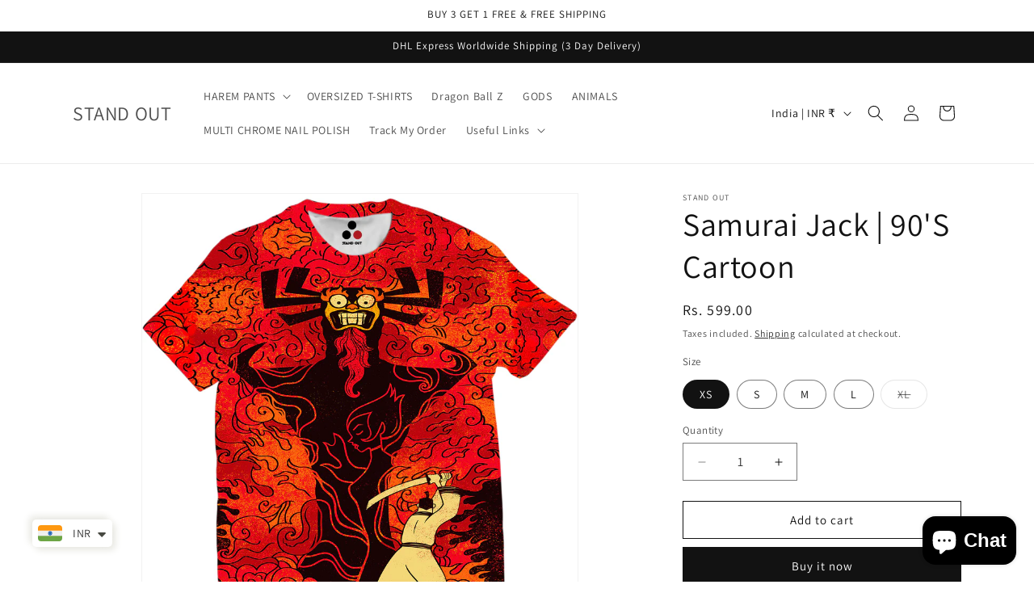

--- FILE ---
content_type: text/javascript; charset=utf-8
request_url: https://standoutforever.com/products/samurai-jack-90s-cartoon-t-shirt.js
body_size: 2109
content:
{"id":4910340702296,"title":"Samurai Jack | 90'S Cartoon","handle":"samurai-jack-90s-cartoon-t-shirt","description":"\u003cp style=\"text-align: center;\"\u003e\u003cimg alt=\"standout fully flimy redwolf souled store bewakoof osomwear teetalkies teespring vistaprint\" src=\"\/\/cdn.shopify.com\/s\/files\/1\/2793\/5522\/files\/size_chart-t-shirt_large.JPG?v=1571148656\"\u003e\u003c\/p\u003e\n\u003cdiv data-cel-widget=\"dpx-softlines-product-description_csm_instrumentation_wrapper\" data-csa-c-id=\"3it5hd-9k223r-nyhgr4-8i6llg\" class=\"celwidget\" cel_widget_id=\"dpx-softlines-product-description_csm_instrumentation_wrapper\"\u003e\n\u003cdiv class=\"a-section a-spacing-extra-large\" id=\"descriptionAndDetails\"\u003e\n\u003cdiv data-cel-widget=\"dp_productDescription_container_div\" data-csa-c-id=\"mdnxy2-vh06i0-dfis4c-iumbk7\" data-feature-name=\"productDescription\" class=\"celwidget\" id=\"dp_productDescription_container_div\"\u003e\n\u003cdiv\u003e\n\u003cdiv data-cel-widget=\"productDescription_feature_div\" class=\"a-row feature\" data-template-name=\"productDescription\" data-feature-name=\"productDescription\" id=\"productDescription_feature_div\"\u003e\n\u003cdiv class=\"a-section a-spacing-small\" id=\"productDescription\"\u003e\n\u003cdiv data-cel-widget=\"dpx-softlines-product-description_csm_instrumentation_wrapper\" data-csa-c-id=\"wfkcrt-1f4xpo-s0s84p-48x1r8\" class=\"celwidget\" cel_widget_id=\"dpx-softlines-product-description_csm_instrumentation_wrapper\"\u003e\n\u003cdiv class=\"a-section a-spacing-extra-large\" id=\"descriptionAndDetails\"\u003e\n\u003cdiv data-cel-widget=\"dp_productDescription_container_div\" data-csa-c-id=\"xd9aaq-kh0r7l-105199-a6zhsv\" data-feature-name=\"productDescription\" class=\"celwidget\" id=\"dp_productDescription_container_div\"\u003e\n\u003cdiv\u003e\n\u003cdiv data-cel-widget=\"productDescription_feature_div\" class=\"a-row feature\" data-template-name=\"productDescription\" data-feature-name=\"productDescription\" id=\"productDescription_feature_div\"\u003e\n\u003cdiv class=\"a-section a-spacing-small\" id=\"productDescription\"\u003e\n\u003cp\u003eSamurai Jack tells the story of a young prince from a feudal Japan kingdom, whose father (Sab Shimono and Keone Young) was given a magical katana from three gods — Ra, Rama, and Odin — that he could and had used to defeat and imprison his soon to be arch-enemy, the supernatural shape-shifting demon Aku (Mako, and later Greg Baldwin for Season 5). Eight years later, Aku escaped, took over the land and held the Emperor hostage, but not before the prince was sent away by his mother to travel the world and train so he could return and use the magic sword to defeat Aku. On his return, the prince-turned-samurai faced and almost defeated Aku, but before he could land a finishing blow, Aku created a time portal that sent him into the distant future, anticipating that he would be able to deal with the samurai by that time. The samurai prince arrives in a dystopian retrofuturistic Earth ruled by Aku. The first people he encounters call him \"Jack\" as a form of slang, which he adopts as his name.His given name is never mentioned. While Jack only has his gi, geta and sword to his avail in his adventures, there have been rare instances where he is able to wear a full set of armor.Most episodes depict Jack overcoming various obstacles in his quest to travel back to his own time and defeat Aku, and his quest is prolonged occasionally by moments where either he nearly succeeds in returning to his own time,or conversely, Aku nearly succeeds in defeating Jack,only to be thwarted by the unexpected.\u003c\/p\u003e\n\u003c\/div\u003e\n\u003c\/div\u003e\n\u003c\/div\u003e\n\u003c\/div\u003e\n\u003c\/div\u003e\n\u003c\/div\u003e\n\u003cdiv data-cel-widget=\"dpx-btf-productDocuments_csm_instrumentation_wrapper\" data-csa-c-id=\"ad3fhs-xccfvo-oip3f9-um5kli\" class=\"celwidget\" cel_widget_id=\"dpx-btf-productDocuments_csm_instrumentation_wrapper\"\u003e\n\u003cdiv data-cel-widget=\"productDocuments_feature_div\" data-csa-c-id=\"wzk4c2-2zs2t4-96m3id-5hiy5s\" data-feature-name=\"productDocuments\" class=\"celwidget\" id=\"productDocuments_feature_div\"\u003e\u003cbr\u003e\u003c\/div\u003e\n\u003c\/div\u003e\n\u003cdiv data-cel-widget=\"dpx-aplus-brand-story_csm_instrumentation_wrapper\" data-csa-c-id=\"cecp5b-cei1bl-4xnxur-qq12kn\" class=\"celwidget\" cel_widget_id=\"dpx-aplus-brand-story_csm_instrumentation_wrapper\"\u003e\n\u003cdiv data-cel-widget=\"aplusBrandStory_feature_div\" data-csa-c-id=\"wkb7yt-b89lyw-rbl18e-svhj5v\" data-feature-name=\"aplusBrandStory\" class=\"celwidget\" id=\"aplusBrandStory_feature_div\"\u003e\u003cbr\u003e\u003c\/div\u003e\n\u003c\/div\u003e\n\u003cdiv data-cel-widget=\"dpx-softlines-important-information_csm_instrumentation_wrapper\" data-csa-c-id=\"tcyu4d-yob5r6-8uk651-8ez7jw\" class=\"celwidget\" cel_widget_id=\"dpx-softlines-important-information_csm_instrumentation_wrapper\"\u003e\n\u003cdiv data-cel-widget=\"importantInformation_feature_div\" data-csa-c-id=\"5h7xkf-4ckwv2-3j50ps-7opk4z\" data-feature-name=\"importantInformation\" class=\"celwidget\" id=\"importantInformation_feature_div\"\u003e\u003cbr\u003e\u003c\/div\u003e\n\u003c\/div\u003e\n\u003cdiv data-cel-widget=\"dpx-detail-bullets_csm_instrumentation_wrapper\" data-csa-c-id=\"3dpedq-8qvkci-2r6j7x-liancp\" class=\"celwidget\" cel_widget_id=\"dpx-detail-bullets_csm_instrumentation_wrapper\"\u003e\n\u003cdiv data-cel-widget=\"detailBullets\" data-csa-c-id=\"uf0xmx-r1036m-xhzora-w47xeb\" data-feature-name=\"detailBullets\" class=\"celwidget\" id=\"detailBullets\"\u003e\n\u003cdiv data-cel-widget=\"detailBulletsWrapper_feature_div\" class=\"a-section feature detail-bullets-wrapper bucket\" data-template-name=\"detailBullets\" data-feature-name=\"detailBullets\" id=\"detailBulletsWrapper_feature_div\"\u003e\u003cbr\u003e\u003c\/div\u003e\n\u003c\/div\u003e\n\u003c\/div\u003e\n\u003c\/div\u003e\n\u003c\/div\u003e\n\u003c\/div\u003e\n\u003c\/div\u003e\n\u003c\/div\u003e\n\u003c\/div\u003e","published_at":"2023-04-27T16:30:21+05:30","created_at":"2021-02-02T00:44:26+05:30","vendor":"Stand Out","type":"All over Printed Dragon Ball Super T-Shirt","tags":["Anime","DBS","DBZ","Dragon Ball Super","Goku"],"price":59900,"price_min":59900,"price_max":59900,"available":true,"price_varies":false,"compare_at_price":null,"compare_at_price_min":0,"compare_at_price_max":0,"compare_at_price_varies":false,"variants":[{"id":46309661999395,"title":"XS","option1":"XS","option2":null,"option3":null,"sku":"","requires_shipping":true,"taxable":false,"featured_image":{"id":16282279346264,"product_id":4910340702296,"position":1,"created_at":"2021-02-02T22:59:23+05:30","updated_at":"2023-05-20T22:03:51+05:30","alt":"samurai jack t shirt stand out t shirt allover printed t shirt","width":1524,"height":1548,"src":"https:\/\/cdn.shopify.com\/s\/files\/1\/2793\/5522\/products\/1_25e2dc55-5991-48f6-9878-9422b7cd1ef3.jpg?v=1684600431","variant_ids":[33705004204120,33705004236888,33705004269656,33705004302424,46309661999395]},"available":true,"name":"Samurai Jack | 90'S Cartoon - XS","public_title":"XS","options":["XS"],"price":59900,"weight":100,"compare_at_price":null,"inventory_management":"shopify","barcode":"","featured_media":{"alt":"samurai jack t shirt stand out t shirt allover printed t shirt","id":8457978282072,"position":1,"preview_image":{"aspect_ratio":0.984,"height":1548,"width":1524,"src":"https:\/\/cdn.shopify.com\/s\/files\/1\/2793\/5522\/products\/1_25e2dc55-5991-48f6-9878-9422b7cd1ef3.jpg?v=1684600431"}},"requires_selling_plan":false,"selling_plan_allocations":[]},{"id":33705004204120,"title":"S","option1":"S","option2":null,"option3":null,"sku":"Samurai Jack - S","requires_shipping":true,"taxable":false,"featured_image":{"id":16282279346264,"product_id":4910340702296,"position":1,"created_at":"2021-02-02T22:59:23+05:30","updated_at":"2023-05-20T22:03:51+05:30","alt":"samurai jack t shirt stand out t shirt allover printed t shirt","width":1524,"height":1548,"src":"https:\/\/cdn.shopify.com\/s\/files\/1\/2793\/5522\/products\/1_25e2dc55-5991-48f6-9878-9422b7cd1ef3.jpg?v=1684600431","variant_ids":[33705004204120,33705004236888,33705004269656,33705004302424,46309661999395]},"available":true,"name":"Samurai Jack | 90'S Cartoon - S","public_title":"S","options":["S"],"price":59900,"weight":100,"compare_at_price":null,"inventory_management":"shopify","barcode":"04204120","featured_media":{"alt":"samurai jack t shirt stand out t shirt allover printed t shirt","id":8457978282072,"position":1,"preview_image":{"aspect_ratio":0.984,"height":1548,"width":1524,"src":"https:\/\/cdn.shopify.com\/s\/files\/1\/2793\/5522\/products\/1_25e2dc55-5991-48f6-9878-9422b7cd1ef3.jpg?v=1684600431"}},"requires_selling_plan":false,"selling_plan_allocations":[]},{"id":33705004236888,"title":"M","option1":"M","option2":null,"option3":null,"sku":"Samurai Jack - M","requires_shipping":true,"taxable":false,"featured_image":{"id":16282279346264,"product_id":4910340702296,"position":1,"created_at":"2021-02-02T22:59:23+05:30","updated_at":"2023-05-20T22:03:51+05:30","alt":"samurai jack t shirt stand out t shirt allover printed t shirt","width":1524,"height":1548,"src":"https:\/\/cdn.shopify.com\/s\/files\/1\/2793\/5522\/products\/1_25e2dc55-5991-48f6-9878-9422b7cd1ef3.jpg?v=1684600431","variant_ids":[33705004204120,33705004236888,33705004269656,33705004302424,46309661999395]},"available":true,"name":"Samurai Jack | 90'S Cartoon - M","public_title":"M","options":["M"],"price":59900,"weight":100,"compare_at_price":null,"inventory_management":"shopify","barcode":"04236888","featured_media":{"alt":"samurai jack t shirt stand out t shirt allover printed t shirt","id":8457978282072,"position":1,"preview_image":{"aspect_ratio":0.984,"height":1548,"width":1524,"src":"https:\/\/cdn.shopify.com\/s\/files\/1\/2793\/5522\/products\/1_25e2dc55-5991-48f6-9878-9422b7cd1ef3.jpg?v=1684600431"}},"requires_selling_plan":false,"selling_plan_allocations":[]},{"id":33705004269656,"title":"L","option1":"L","option2":null,"option3":null,"sku":"Samurai Jack - L","requires_shipping":true,"taxable":false,"featured_image":{"id":16282279346264,"product_id":4910340702296,"position":1,"created_at":"2021-02-02T22:59:23+05:30","updated_at":"2023-05-20T22:03:51+05:30","alt":"samurai jack t shirt stand out t shirt allover printed t shirt","width":1524,"height":1548,"src":"https:\/\/cdn.shopify.com\/s\/files\/1\/2793\/5522\/products\/1_25e2dc55-5991-48f6-9878-9422b7cd1ef3.jpg?v=1684600431","variant_ids":[33705004204120,33705004236888,33705004269656,33705004302424,46309661999395]},"available":true,"name":"Samurai Jack | 90'S Cartoon - L","public_title":"L","options":["L"],"price":59900,"weight":100,"compare_at_price":null,"inventory_management":"shopify","barcode":"04269656","featured_media":{"alt":"samurai jack t shirt stand out t shirt allover printed t shirt","id":8457978282072,"position":1,"preview_image":{"aspect_ratio":0.984,"height":1548,"width":1524,"src":"https:\/\/cdn.shopify.com\/s\/files\/1\/2793\/5522\/products\/1_25e2dc55-5991-48f6-9878-9422b7cd1ef3.jpg?v=1684600431"}},"requires_selling_plan":false,"selling_plan_allocations":[]},{"id":33705004302424,"title":"XL","option1":"XL","option2":null,"option3":null,"sku":"Samurai Jack - XL","requires_shipping":true,"taxable":false,"featured_image":{"id":16282279346264,"product_id":4910340702296,"position":1,"created_at":"2021-02-02T22:59:23+05:30","updated_at":"2023-05-20T22:03:51+05:30","alt":"samurai jack t shirt stand out t shirt allover printed t shirt","width":1524,"height":1548,"src":"https:\/\/cdn.shopify.com\/s\/files\/1\/2793\/5522\/products\/1_25e2dc55-5991-48f6-9878-9422b7cd1ef3.jpg?v=1684600431","variant_ids":[33705004204120,33705004236888,33705004269656,33705004302424,46309661999395]},"available":false,"name":"Samurai Jack | 90'S Cartoon - XL","public_title":"XL","options":["XL"],"price":59900,"weight":100,"compare_at_price":null,"inventory_management":"shopify","barcode":"04302424","featured_media":{"alt":"samurai jack t shirt stand out t shirt allover printed t shirt","id":8457978282072,"position":1,"preview_image":{"aspect_ratio":0.984,"height":1548,"width":1524,"src":"https:\/\/cdn.shopify.com\/s\/files\/1\/2793\/5522\/products\/1_25e2dc55-5991-48f6-9878-9422b7cd1ef3.jpg?v=1684600431"}},"requires_selling_plan":false,"selling_plan_allocations":[]}],"images":["\/\/cdn.shopify.com\/s\/files\/1\/2793\/5522\/products\/1_25e2dc55-5991-48f6-9878-9422b7cd1ef3.jpg?v=1684600431","\/\/cdn.shopify.com\/s\/files\/1\/2793\/5522\/products\/2_9e55ccc5-65e5-442e-bfc5-6919ae7f640c.jpg?v=1684600431"],"featured_image":"\/\/cdn.shopify.com\/s\/files\/1\/2793\/5522\/products\/1_25e2dc55-5991-48f6-9878-9422b7cd1ef3.jpg?v=1684600431","options":[{"name":"Size","position":1,"values":["XS","S","M","L","XL"]}],"url":"\/products\/samurai-jack-90s-cartoon-t-shirt","media":[{"alt":"samurai jack t shirt stand out t shirt allover printed t shirt","id":8457978282072,"position":1,"preview_image":{"aspect_ratio":0.984,"height":1548,"width":1524,"src":"https:\/\/cdn.shopify.com\/s\/files\/1\/2793\/5522\/products\/1_25e2dc55-5991-48f6-9878-9422b7cd1ef3.jpg?v=1684600431"},"aspect_ratio":0.984,"height":1548,"media_type":"image","src":"https:\/\/cdn.shopify.com\/s\/files\/1\/2793\/5522\/products\/1_25e2dc55-5991-48f6-9878-9422b7cd1ef3.jpg?v=1684600431","width":1524},{"alt":"samurai jack t shirt stand out t shirt allover printed t shirt","id":8457978314840,"position":2,"preview_image":{"aspect_ratio":1.013,"height":1517,"width":1536,"src":"https:\/\/cdn.shopify.com\/s\/files\/1\/2793\/5522\/products\/2_9e55ccc5-65e5-442e-bfc5-6919ae7f640c.jpg?v=1684600431"},"aspect_ratio":1.013,"height":1517,"media_type":"image","src":"https:\/\/cdn.shopify.com\/s\/files\/1\/2793\/5522\/products\/2_9e55ccc5-65e5-442e-bfc5-6919ae7f640c.jpg?v=1684600431","width":1536}],"requires_selling_plan":false,"selling_plan_groups":[]}